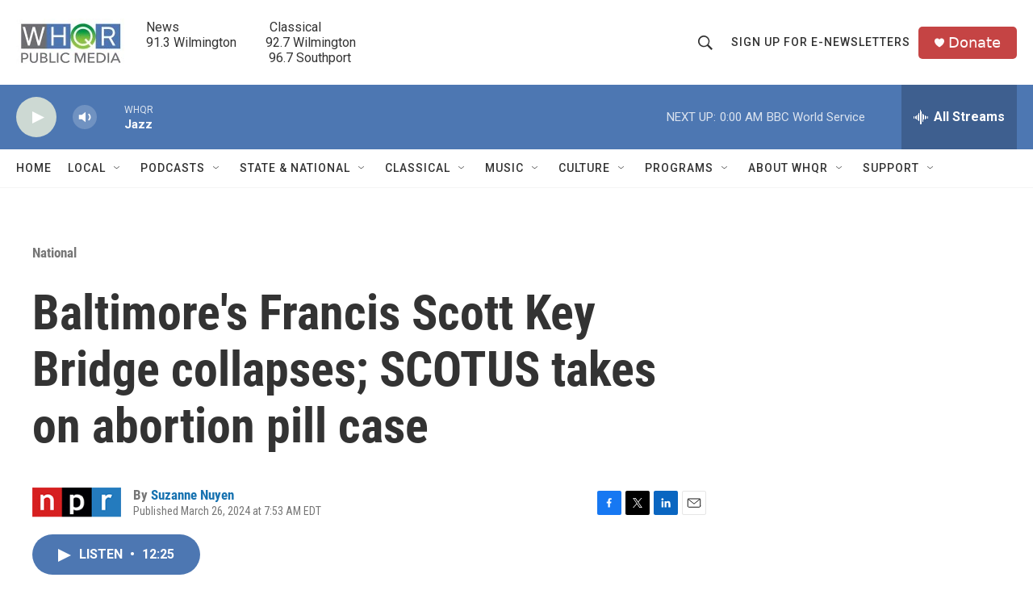

--- FILE ---
content_type: text/html; charset=utf-8
request_url: https://www.google.com/recaptcha/api2/aframe
body_size: 266
content:
<!DOCTYPE HTML><html><head><meta http-equiv="content-type" content="text/html; charset=UTF-8"></head><body><script nonce="aKByiB4fc4OC4dnhIsBk3Q">/** Anti-fraud and anti-abuse applications only. See google.com/recaptcha */ try{var clients={'sodar':'https://pagead2.googlesyndication.com/pagead/sodar?'};window.addEventListener("message",function(a){try{if(a.source===window.parent){var b=JSON.parse(a.data);var c=clients[b['id']];if(c){var d=document.createElement('img');d.src=c+b['params']+'&rc='+(localStorage.getItem("rc::a")?sessionStorage.getItem("rc::b"):"");window.document.body.appendChild(d);sessionStorage.setItem("rc::e",parseInt(sessionStorage.getItem("rc::e")||0)+1);localStorage.setItem("rc::h",'1768446478870');}}}catch(b){}});window.parent.postMessage("_grecaptcha_ready", "*");}catch(b){}</script></body></html>